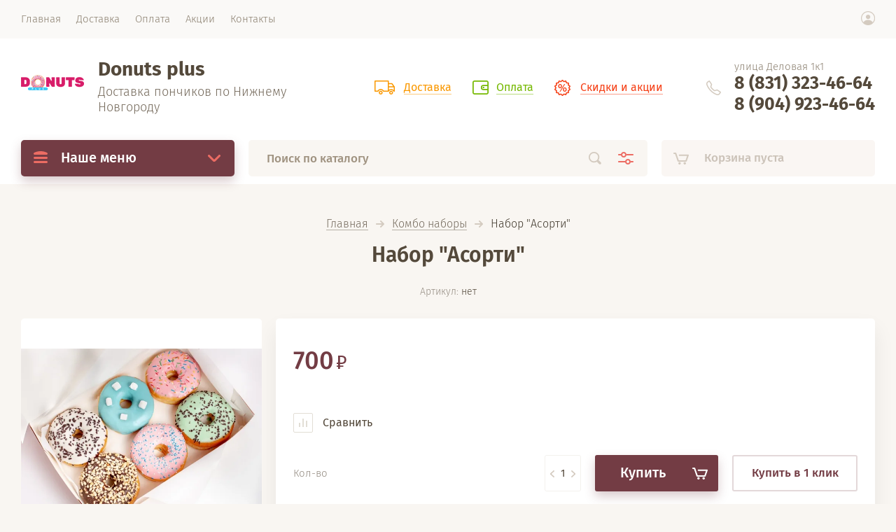

--- FILE ---
content_type: text/html; charset=utf-8
request_url: http://donutsplus.ru/magazin/product/nabor-asorti
body_size: 10304
content:

			<!doctype html><html lang="ru" style="visibility: hidden;"><head><meta charset="utf-8"><meta name="robots" content="all"/><title>Набор &quot;Асорти&quot;</title><meta name="description" content="Набор &quot;Асорти&quot;"><meta name="keywords" content="Набор &quot;Асорти&quot;"><meta name="SKYPE_TOOLBAR" content="SKYPE_TOOLBAR_PARSER_COMPATIBLE"><meta name="viewport" content="width=device-width, initial-scale=1.0, maximum-scale=1.0, user-scalable=no"><meta name="format-detection" content="telephone=no"><meta http-equiv="x-rim-auto-match" content="none"><link rel="stylesheet" href="/g/css/styles_articles_tpl.css"><link rel="stylesheet" href="/t/v1413/images/css/jq_ui.css"><link rel="stylesheet" href="/t/v1413/images/css/lightgallery.css"><script src="/g/libs/jquery/1.10.2/jquery.min.js"></script><script src="/g/libs/jqueryui/1.10.3/jquery-ui.min.js" charset="utf-8"></script><link rel='stylesheet' type='text/css' href='/shared/highslide-4.1.13/highslide.min.css'/>
<script type='text/javascript' src='/shared/highslide-4.1.13/highslide-full.packed.js'></script>
<script type='text/javascript'>
hs.graphicsDir = '/shared/highslide-4.1.13/graphics/';
hs.outlineType = null;
hs.showCredits = false;
hs.lang={cssDirection:'ltr',loadingText:'Загрузка...',loadingTitle:'Кликните чтобы отменить',focusTitle:'Нажмите чтобы перенести вперёд',fullExpandTitle:'Увеличить',fullExpandText:'Полноэкранный',previousText:'Предыдущий',previousTitle:'Назад (стрелка влево)',nextText:'Далее',nextTitle:'Далее (стрелка вправо)',moveTitle:'Передвинуть',moveText:'Передвинуть',closeText:'Закрыть',closeTitle:'Закрыть (Esc)',resizeTitle:'Восстановить размер',playText:'Слайд-шоу',playTitle:'Слайд-шоу (пробел)',pauseText:'Пауза',pauseTitle:'Приостановить слайд-шоу (пробел)',number:'Изображение %1/%2',restoreTitle:'Нажмите чтобы посмотреть картинку, используйте мышь для перетаскивания. Используйте клавиши вперёд и назад'};</script>

            <!-- 46b9544ffa2e5e73c3c971fe2ede35a5 -->
            <script src='/shared/s3/js/lang/ru.js'></script>
            <script src='/shared/s3/js/common.min.js'></script>
        <link rel='stylesheet' type='text/css' href='/shared/s3/css/calendar.css' />
<!--s3_require-->
<link rel="stylesheet" href="/g/basestyle/1.0.1/user/user.css" type="text/css"/>
<link rel="stylesheet" href="/g/basestyle/1.0.1/user/user.red.css" type="text/css"/>
<script type="text/javascript" src="/g/basestyle/1.0.1/user/user.js" async></script>
<!--/s3_require-->
			
		
		
		
			<link rel="stylesheet" type="text/css" href="/g/shop2v2/default/css/theme.less.css">		
			<script type="text/javascript" src="/g/printme.js"></script>
		<script type="text/javascript" src="/g/shop2v2/default/js/tpl.js"></script>
		<script type="text/javascript" src="/g/shop2v2/default/js/baron.min.js"></script>
		
			<script type="text/javascript" src="/g/shop2v2/default/js/shop2.2.js"></script>
		
	<script type="text/javascript">shop2.init({"productRefs": [],"apiHash": {"getPromoProducts":"f79c314cd549508d0398d6df84909d7e","getSearchMatches":"448f72f99b49ef59505b9cc44f9a1fe9","getFolderCustomFields":"1be3c169df17d4cd8f78a9e22b8a5f07","getProductListItem":"97255a86352c97bcfe75be21f1c7d98d","cartAddItem":"45ddadc1bf49f2890abc120c44aea021","cartRemoveItem":"e90425517d76f605c732793db24dd770","cartUpdate":"21097c87a2eb3adf180423f06ae886a6","cartRemoveCoupon":"908674c5bfa6131f65da92d391f8dd65","cartAddCoupon":"78a45e3ed6550c2835c354cc370d82ea","deliveryCalc":"485df480d6e5570ba55e9a22c40db2a7","printOrder":"a3222b8ea5a2db0d2b354e065e31569c","cancelOrder":"d820fcb4785e4475b2dee42d4141e1aa","cancelOrderNotify":"0af4c55df916eb6034a6fed0e02dbe12","repeatOrder":"c1ee295631164e50e716333118e51a80","paymentMethods":"363bf9fd4a26b18e57103ef081540a0e","compare":"a081781c6269cb32c4bc517b0bc75d7b"},"hash": null,"verId": 2437039,"mode": "product","step": "","uri": "/magazin","IMAGES_DIR": "/d/","my": {"lazy_load_subpages":false,"price_fa_rouble":true},"shop2_cart_order_payments": 1,"cf_margin_price_enabled": 0,"maps_yandex_key":"","maps_google_key":""});</script>
<script src="http://api-maps.yandex.ru/2.0-stable/?load=package.full&lang=ru" type="text/javascript"></script><script src="/g/templates/shop2/2.71.2/js/owl_new_min.js" charset="utf-8"></script><script src="/g/templates/shop2/2.71.2/js/main.js" charset="utf-8"></script><link rel="stylesheet" href="/t/v1413/images/theme0/theme.scss.css"><!--[if lt IE 10]><script src="/g/libs/ie9-svg-gradient/0.0.1/ie9-svg-gradient.min.js"></script><script src="/g/libs/jquery-placeholder/2.0.7/jquery.placeholder.min.js"></script><script src="/g/libs/jquery-textshadow/0.0.1/jquery.textshadow.min.js"></script><script src="/g/s3/misc/ie/0.0.1/ie.js"></script><![endif]--><!--[if lt IE 9]><script src="/g/libs/html5shiv/html5.js"></script><![endif]-->
<!-- Global site tag (gtag.js) - Google Analytics -->
<script async src="https://www.googletagmanager.com/gtag/js?id=UA-129707133-1"></script>
<script>
  window.dataLayer = window.dataLayer || [];
  function gtag(){dataLayer.push(arguments);}
  gtag('js', new Date());

  gtag('config', 'UA-129707133-1');
</script>
</head><body><div class="site_wrapper"><div class="site_shadow4"></div><div class="fixed_menu_mobile"><div class="fixed_mobile_close"></div><div class="mobile_cat_wrap"><ul class="mobile_menu menu-default"><li ><a href="/magazin/folder/donaty">Донаты</a></li><li ><a href="/magazin/folder/kombo-nabory">Комбо наборы</a></li></ul></div></div><header role="banner" class="site_header"><div class="site_menu_wr"><div class="site_menu_in clear-self"><div class="site_menu_bl" style="min-height: 55px;"><ul class="menu-default menu_top"><li class="opened active"><a href="/" ><span>Главная</span></a></li><li><a href="/dostavka" ><span>Доставка</span></a></li><li><a href="/oplata" ><span>Оплата</span></a></li><li><a href="/aktsii" ><span>Акции</span></a></li><li><a href="/kontakty" ><span>Контакты</span></a></li></ul></div><div class="cab_block_wr"><div class="cab_icon"></div><div class="shop2-block login-form ">
	<div class="block-title">
		<strong>Кабинет</strong>
		<span>&nbsp;</span>	</div>
	<div class="block-body">
					<form method="post" action="/registraciya">
				<input type="hidden" name="mode" value="login" />
				<div class="row">
					<label class="field text"><input placeholder="Логин" type="text" name="login" id="login" tabindex="1" value="" /></label>
				</div>
				<div class="row">
					<label class="field password"><input type="password" placeholder="Пароль" name="password" id="password" tabindex="2" value="" /></label>
				</div>
				<div class="row_button">
					<button type="submit" class="signin-btn" tabindex="3">Войти</button>
					<a href="/registraciya/forgot_password" class="forgot"><span>Забыли пароль?</span></a>
				</div>
				<a href="/registraciya/register" class="register"><span>Регистрация</span></a>
			<re-captcha data-captcha="recaptcha"
     data-name="captcha"
     data-sitekey="6LddAuIZAAAAAAuuCT_s37EF11beyoreUVbJlVZM"
     data-lang="ru"
     data-rsize="invisible"
     data-type="image"
     data-theme="light"></re-captcha></form>
					
	</div>
</div></div></div></div><div class="site_header_in"><div class="site_l_block"><div class="site_logo_wr"><div class="site_logo"><a href="/"><img src="/thumb/2/OViF6Sg6DDtBW-TajYwYrw/100c62/d/untitled-1.png" alt="" /></a></div></div><div class="site_l_wrap_in"><div class="site_name"><a href="/">Donuts plus</a></div><div class="site_desc"><a href="/">Доставка пончиков по Нижнему Новгороду</a></div></div></div><div class="site_r_block mobile clear-self"><div class="top_ed_bl"><div class="top_bl_item"><a href="/dostavka"><span>Доставка</a></span></div><div class="top_bl_item"><a href="/oplata"><span>Оплата</a></span></div><div class="top_bl_item"><a href="/aktsii"><span>Скидки и акции</a></span></div></div><div class="top_contacts_bl"><div class="top_contacts_in"><div class="site_address">улица Деловая 1к1</div><div class="site_phones"><div><a href="tel:8 (831) 323-46-64">8 (831) 323-46-64</a></div><div><a href="tel:8 (904) 923-46-64">8 (904) 923-46-64</a></div></div></div></div></div></div><div class="mobile_top_block"><div class="mobile_top_bl_in"><div class="top_ed_bl"><div class="top_bl_item"><a href="/dostavka"><span>Доставка</a></span></div><div class="top_bl_item"><a href="/oplata"><span>Оплата</a></span></div><div class="top_bl_item"><a href="/aktsii"><span>Скидки и акции</a></span></div></div></div></div><div class="fixed_panel_wrapper"><div class="fixed_panel_in"><div class="fixed_panel_wrap"><div class="cat_bl_wrap"><div class="cat_bl_title"><span></span>Наше меню</div><div class="left-nav"><div class="left-nav-inner desktop"><ul class="left-categor menu-default"><li><a  href="/magazin/folder/donaty">Донаты</a></li><li><a  href="/magazin/folder/kombo-nabory">Комбо наборы</a></li></ul></div></div></div><div class="search_bl_wrap"><div class="search_icon_mobile"></div><form action="/search" method="get"  class="search-form"><input name="search" type="text" class="search-text" onBlur="this.value=this.value==''?'Поиск по каталогу':this.value" onFocus="this.value=this.value=='Поиск по каталогу'?'':this.value;" value="Поиск по каталогу" /><input type="submit" class="search-button" value="" /><div class="search2_icon"></div><div class="search3_icon"></div><re-captcha data-captcha="recaptcha"
     data-name="captcha"
     data-sitekey="6LddAuIZAAAAAAuuCT_s37EF11beyoreUVbJlVZM"
     data-lang="ru"
     data-rsize="invisible"
     data-type="image"
     data-theme="light"></re-captcha></form>	
    
<div class="shop2-block search-form ">
	<div class="block-title">
		<strong>Расширенный поиск</strong>
		<span>&nbsp;</span>
	</div>
	<div class="block-body">
		<form action="/magazin/search" enctype="multipart/form-data">
			<input type="hidden" name="sort_by" value=""/>
			
							<div class="row first">
					<div class="row_title">Цена, <span class="rub"></span></div>
					<div class="row_body type_float">
						<label><input placeholder="от" name="s[price][min]" type="text" size="5" class="small" value="" oninput="this.value = this.value.replace (/\D/, '')"  /></label>
						<span class="delimetr"></span>
						<label><input placeholder="до" name="s[price][max]" type="text" size="5" class="small" value="" oninput="this.value = this.value.replace (/\D/, '')"  /></label>
					</div>
				</div>
			
							<div class="row">
					<label class="row_title" for="shop2-name">Название:</label>
					<div class="row_body">
						<input type="text" name="s[name]" size="20" id="shop2-name" value="" />
					</div>
				</div>
			
							<div class="row">
					<label class="row_title" for="shop2-article">Артикул:</label>
					<div class="row_body">
						<input type="text" name="s[article]" id="shop2-article" value="" />
					</div>
				</div>
			
							<div class="row">
					<label class="row_title" for="shop2-text">Текст:</label>
					<div class="row_body">
						<input type="text" name="search_text" size="20" id="shop2-text"  value="" />
					</div>
				</div>
			
			
							<div class="row">
					<div class="row_title">Выберите категорию:</div>
					<div class="row_body">
						<select name="s[folder_id]" id="s[folder_id]">
							<option value="">Все</option>
																																                            <option value="199808086" >
		                                 Донаты
		                            </option>
		                        																	                            <option value="207491486" >
		                                 Комбо наборы
		                            </option>
		                        													</select>
					</div>
				</div>

				<div id="shop2_search_custom_fields"></div>
			
						
							<div class="row">
					<div class="row_title">Производитель:</div>
					<div class="row_body">
						<select name="s[vendor_id]">
							<option value="">Все</option>          
		                    		                        <option value="3514486" >Borjomi</option>
		                    		                        <option value="3514686" >Coca-Cola</option>
		                    		                        <option value="3514886" >Evian</option>
		                    		                        <option value="3515086" >J-7</option>
		                    		                        <option value="3515286" >Pepsi</option>
		                    		                        <option value="3515486" >Rich</option>
		                    		                        <option value="3515686" >ООО &quot;Объединенная Водная Компания&quot;</option>
		                    		                        <option value="3515886" >Святой Источник</option>
		                    						</select>
					</div>
				</div>
						
											    <div class="row">
				        <div class="row_title">Новинка:</div>
				        <div class="row_body">
				            				            <select name="s[flags][2]">
					            <option value="">Все</option>
					            <option value="1">да</option>
					            <option value="0">нет</option>
					        </select>
				        </div>
				    </div>
		    												    <div class="row">
				        <div class="row_title">Спецпредложение:</div>
				        <div class="row_body">
				            				            <select name="s[flags][1]">
					            <option value="">Все</option>
					            <option value="1">да</option>
					            <option value="0">нет</option>
					        </select>
				        </div>
				    </div>
		    				
							<div class="row">
					<div class="row_title">Результатов на странице:</div>
					<div class="row_body">
						<select name="s[products_per_page]">
											            					            					            <option value="5">5</option>
				            					            					            <option value="20">20</option>
				            					            					            <option value="35">35</option>
				            					            					            <option value="50">50</option>
				            					            					            <option value="65">65</option>
				            					            					            <option value="80">80</option>
				            					            					            <option value="95">95</option>
				            						</select>
					</div>
				</div>
			
			<div class="row button">
				<button type="submit" class="search_btn">Найти</button>
			</div>
		<re-captcha data-captcha="recaptcha"
     data-name="captcha"
     data-sitekey="6LddAuIZAAAAAAuuCT_s37EF11beyoreUVbJlVZM"
     data-lang="ru"
     data-rsize="invisible"
     data-type="image"
     data-theme="light"></re-captcha></form>
	</div>
</div><!-- Search Form --><div class="site_shadow"></div></div><div class="cart_bl_wrap">
<div id="shop2-cart-preview">
		<div class="cart_icon"></div>
	<div class="cart_block empty_cart">
					Корзина пуста
			</div>
	</div>
</div><div class="cab_icon_mobile"></div><div class="site_shadow2"></div><div class="site_shadow3"></div></div></div></div></header> <!-- .site-header --><div class="site_container"><main role="main" class="site_main"><div class="site_main_inner">
<div class="site-path" data-url="/"><a href="/">Главная</a>  <span></span>  <a href="/magazin/folder/kombo-nabory">Комбо наборы</a>  <span></span>  Набор "Асорти"</div><h1 class="product">Набор &quot;Асорти&quot;</h1>	
		<div class="shop2-cookies-disabled shop2-warning hide"></div>
			
	
	
		
							
			
							
			
							
			
		
							
<div class="prod_article_wrap">
	
	
					
	
	
					<div class="shop2-product-article"><span>Артикул:</span> нет</div>
	
	</div>


<form 
	method="post" 
	action="/magazin?mode=cart&amp;action=add" 
	accept-charset="utf-8"
	class="shop2-product">

	<input type="hidden" name="kind_id" value="989430500"/>
	<input type="hidden" name="product_id" value="772967900"/>
	<input type="hidden" name="meta" value='null'/>

	<div class="product_side_l">
		<div class="product_labels">
																	</div>
		<div class="product_slider">
			<div class="product_slider_item">
				<div class="product_image">
										<a href="/d/nabor1_1600h1200.jpg">
						<img src="/thumb/2/jSlAnun8CZ9TCYfhsOxFcw/630r630/d/nabor1_1600h1200.jpg" alt="Набор &quot;Асорти&quot;" title="Набор &quot;Асорти&quot;" />
					</a>
									</div>
			</div>
					</div>
		<div class="product_slider_thumbs">
			<div class="product_thumbs_item">
				<div class="product_image">
										<a href="javascript:void(0);">
						<img src="/thumb/2/aFuYf6F45WKYN1XK2jgmAQ/124r124/d/nabor1_1600h1200.jpg" alt="Набор &quot;Асорти&quot;" title="Набор &quot;Асорти&quot;" />
					</a>
									</div>
			</div>
					</div>
	</div>
	<div class="product_side_r">
		<div class="side_r_top">
			<div class="side_top_left">
				<div class="product_name">Набор "Асорти"</div>
				
	
					
	
	
					<div class="shop2-product-article"><span>Артикул:</span> нет</div>
	
				</div>
			<div class="side_top_right">
					
	

	 
			</div>
		</div>
		<div class="side_r_mid">
			<div class="side_mid_left">
									<div class="product-price">
							
							<div class="price-current">
		<strong>700</strong> <span class="rub_black"></span>			</div>
					</div>
							</div>
											</div>

		<div class="product_details">
			
 	
			
				
	
	
	
		</div>
		
			<div class="product-compare">
			<label>
				<input type="checkbox" value="989430500"/>
				Сравнить
			</label>
		</div>
		
		<div class="side_r_bot">
							
				

	<div class="product-amount" style="flex-wrap: wrap;">
					<div class="amount-title">Кол-во</div>
				
			<div class="shop2-product-amount">
				<button type="button" class="amount-minus">&#8722;</button><input type="text" name="amount" data-kind="989430500"  data-min="1" data-multiplicity="" maxlength="4" value="1" /><button type="button" class="amount-plus">&#43;</button>
			</div>
						</div>
				
						<div class="product_buttons">
									
			<button class="shop_product_button type-3 buy" type="submit">
			<span>Купить</span>
		</button>
	

<input type="hidden" value="Набор &quot;Асорти&quot;" name="product_name" />
<input type="hidden" value="http://donutsplus.ru/magazin/product/nabor-asorti" name="product_link" />												<div class="buy-one-click-wr">
					<a class="buy-one-click" href="#">Купить в 1 клик</a>
				</div>
	                        </div>
		</div>
					<div class="yashare">
				<script src="https://yastatic.net/es5-shims/0.0.2/es5-shims.min.js"></script>
				<script src="https://yastatic.net/share2/share.js"></script>
				<div class="ya-share2" data-services="messenger,vkontakte,odnoklassniki,telegram,viber,whatsapp"></div>
			</div>
			</div>
<re-captcha data-captcha="recaptcha"
     data-name="captcha"
     data-sitekey="6LddAuIZAAAAAAuuCT_s37EF11beyoreUVbJlVZM"
     data-lang="ru"
     data-rsize="invisible"
     data-type="image"
     data-theme="light"></re-captcha></form><!-- Product -->

	



	<div id="product_tabs" class="shop-product-tabs">
					<ul class="shop-product-tabs">
				<div class="shop_tabs_in">
					<li class="active-tab"><a href="#shop2-tabs-2">Описание</a></li><li ><a href="#shop2-tabs-01"><span>Отзывы</span></a></li>
				</div>
			</ul>

						<div class="shop-product-desc">
				
				
								<div class="desc-area active-area" id="shop2-tabs-2">
					Набор пончиков &quot;Ассорти&quot;<br />
Включает в себя 6 пончиков с разными начинками: кокос, шоколад, лесные ягоды, клюква, банан, яблоко корица, карамель, творог, мандарин, киви, орех, вишня, черника.<br />
Донатсы покрыты глазурью, а индивидуальная посыпка дополняет вкус и украшает ваш стол.<br />
Вес набора 700 гр. (&plusmn;60)<br />
Калорийность 319 ккал
					<div class="shop2-clear-container"></div>
				</div>
								
								
				
				
				
								<div class="desc-area " id="shop2-tabs-01">
                    	
	
				
		
			<div class="tpl-block-header">Оставьте отзыв</div>

			<div class="tpl-info">
				Заполните обязательные поля <span class="tpl-required">*</span>.
			</div>

			<form method="post" class="tpl-form comments_form">
															<input type="hidden" name="comment_id" value="" />
														
						<div class="tpl-field">
							<label class="tpl-title">
								Имя:
																	<span class="tpl-required">*</span>
																							</label>

							<div class="tpl-value">
																	<input type="text" size="40" name="author_name"   />
															</div>

							
						</div>
														
						<div class="tpl-field">
							<label class="tpl-title">
								E-mail:
																							</label>

							<div class="tpl-value">
																	<input type="text" size="40" name="author"   />
															</div>

							
						</div>
														
						<div class="tpl-field">
							<label class="tpl-title">
								Комментарий:
																	<span class="tpl-required">*</span>
																							</label>

							<div class="tpl-value">
																	<textarea cols="55" rows="10" name="text"></textarea>
															</div>

							
						</div>
														
						<div class="tpl-field">
							<label class="tpl-title">
								Оценка:
																	<span class="tpl-required">*</span>
																							</label>

							<div class="tpl-value">
								
																			<div class="tpl-stars">
											<span></span>
											<span></span>
											<span></span>
											<span></span>
											<span></span>
											<input name="rating" type="hidden" value="0" />
										</div>
									
															</div>

							
						</div>
									
				<div class="tpl-field">
					<input type="submit" class="tpl-button tpl-button-big" value="Отправить" />
				</div>

			<re-captcha data-captcha="recaptcha"
     data-name="captcha"
     data-sitekey="6LddAuIZAAAAAAuuCT_s37EF11beyoreUVbJlVZM"
     data-lang="ru"
     data-rsize="invisible"
     data-type="image"
     data-theme="light"></re-captcha></form>
		
	                    <div class="shop2-clear-container"></div>
                </div>
                			</div><!-- Product Desc -->
		
				<div class="shop2-clear-container"></div>
	</div>

	


<div class="buy-one-click-form-wr">
	<div class="buy-one-click-form-in">
		<div class="close-btn">&nbsp;</div>
        <div class="tpl-anketa" data-api-url="/-/x-api/v1/public/?method=form/postform&param[form_id]=2174686" data-api-type="form">
		<div class="form_bl_title">Купить в один клик</div>		<form method="post" action="/" data-s3-anketa-id="2174686">
		<input type="hidden" name="params[placeholdered_fields]" value="1" />
		<input type="hidden" name="form_id" value="2174686">
		<input type="hidden" name="tpl" value="global:form.minimal.2.2.71.tpl">
		<div class="form_inner">
											        <div class="tpl-field type-text">
		          		          <div class="field-value">
		          			            	<input  type="hidden" size="30" maxlength="100" value="13.58.90.174" name="d[0]" placeholder="IP-адрес заказчика " />
		            		            		          </div>
		        </div>
		        									        <div class="tpl-field type-text">
		          		          <div class="field-value">
		          			            	<input  type="hidden" size="30" maxlength="100" value="" name="d[1]" placeholder="Название товара "class="productName" />
		            		            		          </div>
		        </div>
		        									        <div class="tpl-field type-text">
		          		          <div class="field-value">
		          			            	<input  type="hidden" size="30" maxlength="100" value="" name="d[2]" placeholder="Ссылка на страницу товара "class="productLink" />
		            		            		          </div>
		        </div>
		        									        <div class="tpl-field type-text field-required">
		          		          <div class="field-value">
		          			            	<input required  type="text" size="30" maxlength="100" value="" name="d[3]" placeholder="Ваше имя *" />
		            		            		          </div>
		        </div>
		        									        <div class="tpl-field type-text field-required">
		          		          <div class="field-value">
		          			            	<input required  type="text" size="30" maxlength="100" value="" name="d[4]" placeholder="Ваш телефон *" />
		            		            		          </div>
		        </div>
		        									        <div class="tpl-field type-textarea">
		          		          <div class="field-value">
		          			            	<textarea  cols="50" rows="7" name="d[6]" placeholder="Комментарий "></textarea>
		            		            		          </div>
		        </div>
		        						
										
			<div class="tpl-field tpl-field-button">
				<button type="submit" class="tpl-form-button"><span>Отправить</span></button>
			</div>
			
				</div>
	<re-captcha data-captcha="recaptcha"
     data-name="captcha"
     data-sitekey="6LddAuIZAAAAAAuuCT_s37EF11beyoreUVbJlVZM"
     data-lang="ru"
     data-rsize="invisible"
     data-type="image"
     data-theme="light"></re-captcha></form>	
	</div>
	</div>
</div>
		
		<div class="back_button"><a href="javascript:shop2.back()" class="shop2-btn shop2-btn-back">Назад</a></div>

	

	
		
	</div></main> <!-- .site-main --></div><footer role="contentinfo" class="site_footer"><div class="site_footer_inner_wr"><div class="site_footer_inner"><div class="left_menu_wr"><ul class="menu-default left_menu"><li class="opened active"><a href="/" ><span>Главная</span></a></li><li><a href="/dostavka" ><span>Доставка</span></a></li><li><a href="/oplata" ><span>Оплата</span></a></li><li><a href="/aktsii" ><span>Акции</span></a></li><li><a href="/kontakty" ><span>Контакты</span></a></li></ul></div><div class="bot_ed_bl"><div class="bot_bl_item"><a href="/dostavka"><span>Доставка</a></span></div><div class="bot_bl_item"><a href="/oplata"><span>Оплата</a></span></div><div class="bot_bl_item"><a href="/aktsii"><span>Скидки и акции</a></span></div></div><div class="bot_contacts_bl"><div class="bot_contacts_in"><div class="site_address">улица Деловая 1к1</div><div class="site_phones"><div><a href="tel:8 (831) 323-46-64">8 (831) 323-46-64</a></div><div><a href="tel:8 (904) 923-46-64">8 (904) 923-46-64</a></div></div></div><div class="social_wrap"><div class="social_title">Мы в социальных сетях:</div><a class="social" href="https://vk.com/donutsplus" target="_blank" ><img src="/thumb/2/vlMMfrpXsmRTKQwBO9q8Nw/31c31/d/vk.svg" alt="Vkontakte" /></a><a class="social" href="" target="_blank" ><img src="/thumb/2/dW9nhBWubGXAt-pruesAyA/31c31/d/instagram.svg" alt="Instagram" /></a></div></div><div class="bot_form_bl"><div class="bot_form_titles"><div class="bot_form_title">Подписаться на бесплатную  рассылку!</div><div class="bot_form_desc">Будьте в курсе наших скидок и акций!</div></div><div class="tpl-anketa" data-api-url="/-/x-api/v1/public/?method=form/postform&param[form_id]=2174886" data-api-type="form">
		<div class="form_bl_title">Подписаться на бесплатную  рассылку!</div>		<form method="post" action="/" data-s3-anketa-id="2174886">
		<input type="hidden" name="params[placeholdered_fields]" value="1" />
		<input type="hidden" name="form_id" value="2174886">
		<input type="hidden" name="tpl" value="global:form.minimal.2.2.71.tpl">
		<div class="form_inner">
											        <div class="tpl-field type-text field-required">
		          		          <div class="field-value">
		          			            	<input required  type="text" size="30" maxlength="100" value="" name="d[0]" placeholder="Введите Ваш e-mail *" />
		            		            		          </div>
		        </div>
		        						
										
			<div class="tpl-field tpl-field-button">
				<button type="submit" class="tpl-form-button"><span>Отправить</span></button>
			</div>
			
				</div>
	<re-captcha data-captcha="recaptcha"
     data-name="captcha"
     data-sitekey="6LddAuIZAAAAAAuuCT_s37EF11beyoreUVbJlVZM"
     data-lang="ru"
     data-rsize="invisible"
     data-type="image"
     data-theme="light"></re-captcha></form>	
	</div>
</div></div></div><div class="site_footer_in_wr"><div class="site_footer_in"><div class="site_name_f"></div><div class="site_counters"><!-- Yandex.Metrika counter -->
<script type="text/javascript" >
    (function (d, w, c) {
        (w[c] = w[c] || []).push(function() {
            try {
                w.yaCounter51297163 = new Ya.Metrika2({
                    id:51297163,
                    clickmap:true,
                    trackLinks:true,
                    accurateTrackBounce:true,
                    webvisor:true
                });
            } catch(e) { }
        });

        var n = d.getElementsByTagName("script")[0],
            s = d.createElement("script"),
            f = function () { n.parentNode.insertBefore(s, n); };
        s.type = "text/javascript";
        s.async = true;
        s.src = "https://mc.yandex.ru/metrika/tag.js";

        if (w.opera == "[object Opera]") {
            d.addEventListener("DOMContentLoaded", f, false);
        } else { f(); }
    })(document, window, "yandex_metrika_callbacks2");
</script>
<noscript><div><img src="https://mc.yandex.ru/watch/51297163" style="position:absolute; left:-9999px;" alt="" /></div></noscript>
<!-- /Yandex.Metrika counter -->

<!--LiveInternet counter--><script type="text/javascript">
document.write('<a href="//www.liveinternet.ru/click" '+
'target="_blank"><img src="//counter.yadro.ru/hit?t12.2;r'+
escape(document.referrer)+((typeof(screen)=='undefined')?'':
';s'+screen.width+'*'+screen.height+'*'+(screen.colorDepth?
screen.colorDepth:screen.pixelDepth))+';u'+escape(document.URL)+
';h'+escape(document.title.substring(0,150))+';'+Math.random()+
'" alt="" title="LiveInternet: показано число просмотров за 24'+
' часа, посетителей за 24 часа и за сегодня" '+
'border="0" width="88" height="31"><\/a>')
</script><!--/LiveInternet-->
<!--__INFO2026-01-20 01:16:48INFO__-->
</div><div class="site_copy"><span style='font-size:14px;' class='copyright'><!--noindex-->Компания Мегагрупп: <span style="text-decoration:underline; cursor: pointer;" onclick="javascript:window.open('https://megagr'+'oup.ru/base_shop?utm_referrer='+location.hostname)" class="copyright">разработка интернет-магазинов</span><!--/noindex--></span></div></div></div></footer> <!-- .site-footer --></div><script src="/g/s3/misc/math/0.0.1/s3.math.js"></script><script src="/g/s3/misc/eventable/0.0.1/s3.eventable.js"></script><script src="/g/s3/menu/allin/0.0.3/s3.menu.allin.js"></script><script src="/g/libs/jquery-formstyler/1.7.4/jquery.formstyler.min.js" charset="utf-8"></script><script src="/g/libs/lightgallery/v1.2.19/lightgallery.js"></script><script src="/g/libs/flexmenu/1.4.2/flexmenu.min.js"></script><script src="/g/templates/shop2/2.71.2/js/waslide.js"></script><script src="/g/templates/shop2/2.71.2/js/animit.js"></script><script src="/g/templates/shop2/2.71.2/js/slick.min.js"></script><script src="/g/templates/shop2/2.71.2/js/s3.form.js" charset="utf-8"></script><script src="/g/templates/shop2/2.71.2/js/matchHeight-min.js"></script><script src="/g/templates/shop2/2.71.2/js/jquery.bgdsize.js"></script><script src="/g/templates/shop2/2.71.2/js/jquery.responsiveTabs.min.js"></script>
<!-- assets.bottom -->
<!-- </noscript></script></style> -->
<script src="/my/s3/js/site.min.js?1768462484" ></script>
<script src="/my/s3/js/site/defender.min.js?1768462484" ></script>
<script >/*<![CDATA[*/
var megacounter_key="a34d021173aa50e5463c94ee4ca5374a";
(function(d){
    var s = d.createElement("script");
    s.src = "//counter.megagroup.ru/loader.js?"+new Date().getTime();
    s.async = true;
    d.getElementsByTagName("head")[0].appendChild(s);
})(document);
/*]]>*/</script>
<script >/*<![CDATA[*/
$ite.start({"sid":2417763,"vid":2437039,"aid":2890882,"stid":4,"cp":21,"active":true,"domain":"donutsplus.ru","lang":"ru","trusted":false,"debug":false,"captcha":3});
/*]]>*/</script>
<!-- /assets.bottom -->
</body><!-- ID --></html>	


--- FILE ---
content_type: text/javascript
request_url: http://counter.megagroup.ru/a34d021173aa50e5463c94ee4ca5374a.js?r=&s=1280*720*24&u=http%3A%2F%2Fdonutsplus.ru%2Fmagazin%2Fproduct%2Fnabor-asorti&t=%D0%9D%D0%B0%D0%B1%D0%BE%D1%80%20%22%D0%90%D1%81%D0%BE%D1%80%D1%82%D0%B8%22&fv=0,0&en=1&rld=0&fr=0&callback=_sntnl1768869559878&1768869559878
body_size: 202
content:
//:1
_sntnl1768869559878({date:"Tue, 20 Jan 2026 00:39:19 GMT", res:"1"})